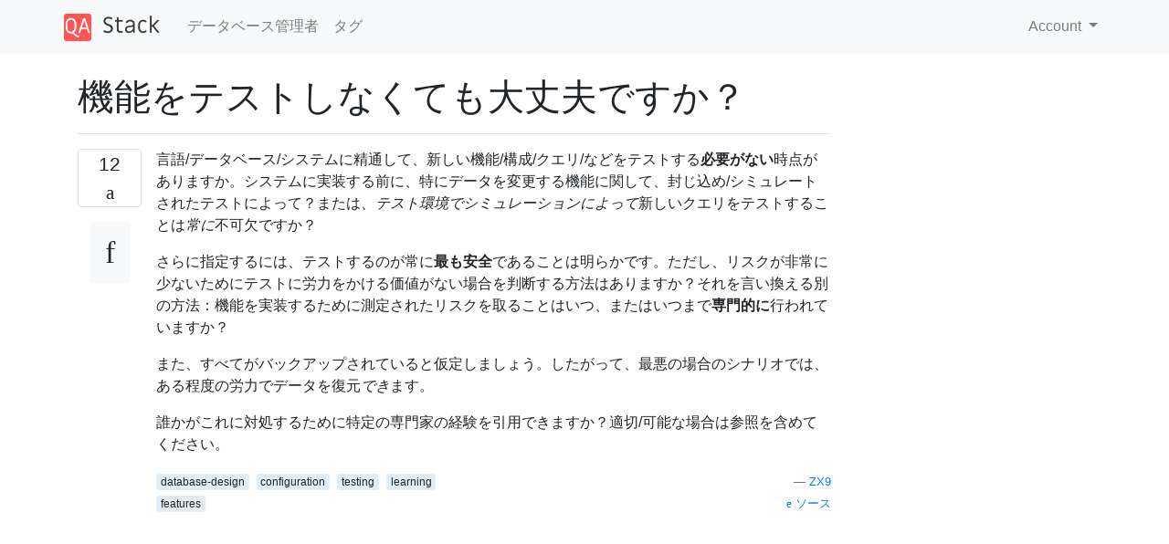

--- FILE ---
content_type: text/html; charset=utf-8
request_url: https://qastack.jp/dba/105023/is-it-ever-ok-to-not-test-a-feature
body_size: 25754
content:

<!doctype html>
<html lang="en">
<head>
  
  <!-- Global site tag (gtag.js) - Google Analytics -->
  <script async src="https://www.googletagmanager.com/gtag/js?id=UA-133560070-12"></script>
  <script>
    window.dataLayer = window.dataLayer || [];
    function gtag(){dataLayer.push(arguments);}
    gtag('js', new Date());
    gtag('config', 'UA-133560070-12');
  </script>
  

  <!-- Required meta tags -->
  <meta charset="utf-8">
  <meta name="viewport" content="width=device-width, initial-scale=1, shrink-to-fit=no">

  <link rel="stylesheet" href="https://qastack-assets.s3.eu-central-1.amazonaws.com/static/lib/bootstrap-4.4.1/css/bootstrap.min.css">
  <link rel="stylesheet" href="https://qastack-assets.s3.eu-central-1.amazonaws.com/static/css/custom.css" >
  <link rel="stylesheet" href="https://qastack-assets.s3.eu-central-1.amazonaws.com/static/icons/styles.css" >

  <title>機能をテストしなくても大丈夫ですか？</title>
  
  <link rel="canonical" href="https://qastack.jp/dba/105023/is-it-ever-ok-to-not-test-a-feature" />
  <meta name="description" content="[解決方法が見つかりました！] 私がすることはすべてSQL Serverであると言うことから始めたいので、それらは私が与える例です。ただし、一般に、これはシステムに関係なく、あらゆる形式のコードに適用されます。 これを少し分解することから始めましょう。 アップグレード システムがあり、その一部またはすべてをアップグレードしようとしています。たとえば、インスタンスをSQL Server 2012から2014にアップグレードします。この時点でテストが不可欠です。残念ながら、小さなアプリケーションのすべての部分をテストすることはおそらく不可能です。その時点で、「作業」テストと呼ばれることを行います。基本システムは機能していますか。一般的なタスクを最初から最後まで実行します。すべてのオプションをテストするのではなく、メインパスのみをテストしてください。 SQL Serverのアップグレードを行う際には、いくつかの必読事項もあります。基本的Backward Compatibilityに、新しいバージョンのエントリ（ここでは2014のエントリ）を読み、リストに何も含まれていないこと（重大な変更、動作の変更など）を確認します。 アプリケーションコード ここでは、新しい/変更中のアプリケーションコードを調べています（もちろん、既存のものは既にテスト済みですから？）。この場合、すべてをテストする必要があります。テストケースを事前にセットアップし、影響を受ける機能の少なくとも大部分を実行する必要があります。この時点で、他の人に同様のチェックを行わせることをお勧めします。このコードは、おそらくかなり長い間、適切な場所に配置され、多くの人々によって使用されます。あなたはそれがうまく機能していることを確認したい。 これに本当に役立つことができるものの1つは、unit tests簡単に再現可能なセットを生成することです。 Steve Jonesは、tSQLtを使用してTSQLコードをテストすることをお勧めします（SQL…"/>


  <link rel="apple-touch-icon" sizes="180x180" href="https://qastack-assets.s3.eu-central-1.amazonaws.com/static/favicon/apple-touch-icon.png">
  <link rel="icon" type="image/png" sizes="32x32" href="https://qastack-assets.s3.eu-central-1.amazonaws.com/static/favicon/favicon-32x32.png">
  <link rel="icon" type="image/png" sizes="16x16" href="https://qastack-assets.s3.eu-central-1.amazonaws.com/static/favicon/favicon-16x16.png">
  <link rel="manifest" href="https://qastack-assets.s3.eu-central-1.amazonaws.com/static/favicon/site.webmanifest">

  <script>var useGDPR = false;</script>

  
  <script async src="https://pagead2.googlesyndication.com/pagead/js/adsbygoogle.js"></script>
  <script>
    if(useGDPR) {
        (adsbygoogle = window.adsbygoogle || []).pauseAdRequests = 1;
        
    }
    (adsbygoogle = window.adsbygoogle || []).push({
        google_ad_client: "ca-pub-0985488874840506",
        enable_page_level_ads: true
    });
  </script>
</head>
<body>
<nav class="navbar navbar-expand navbar-light bg-light">
  <div class="container">
    <a class="navbar-brand" href="/"><img src="https://qastack-assets.s3.eu-central-1.amazonaws.com/static/img/logo.png" height="30" alt="QA Stack"></a>
    <button class="navbar-toggler" type="button" data-toggle="collapse" data-target="#navbarSupportedContent"
            aria-controls="navbarSupportedContent" aria-expanded="false" aria-label="Toggle navigation">
      <span class="navbar-toggler-icon"></span>
    </button>

    <div class="collapse navbar-collapse" id="navbarSupportedContent">
      <ul class="navbar-nav mr-auto">
        
          <li class="nav-item">
            <a class="nav-link" href="/dba/">データベース管理者</a>
          </li>
          <li class="nav-item">
            <a class="nav-link" href="/dba/tags/">タグ</a>
          </li>
        
      </ul>
      
      <ul class="navbar-nav">
        <li class="nav-item dropdown">
          
            <a class="nav-link dropdown-toggle" href="#" id="authDropdown" role="button" data-toggle="dropdown" aria-haspopup="true" aria-expanded="false">
              Account
            </a>
            <div class="dropdown-menu dropdown-menu-right" aria-labelledby="authDropdown">
              <a class="dropdown-item" href="/accounts/login/?next=/">ログイン</a>
              <a class="dropdown-item" href="/accounts/signup/?next=/dba/105023/is-it-ever-ok-to-not-test-a-feature">ユーザー登録</a>
            </div>
          
        </li>
      </ul>
    </div>
  </div>
</nav>
<section class="container mt-4">
  
  
  <div class="row">
    <div class="col-md-9">

      <h1 data-id="5e4fc944edcb8a39bea999ca">機能をテストしなくても大丈夫ですか？</h1>
      <hr>

      <article class="media">
        <div class="text-center pr-3">
          <div class="mb-3">
            <div class="votes-count border rounded" title="票">
              12 <br>
              <span class="icon-thumbs-up"></span>
            </div>
          </div>
          <a data-trans-code="question" class="translate-control btn btn-outline btn-light btn-lg" title="言語を切り替える"><span class="icon-translate"></span></a>
        </div>
        <div class="media-body">
          <div class="stack-block" data-trans-dest="question">
            <p>言語/データベース/システムに精通して、新しい機能/構成/クエリ/などをテストする<strong>必要がない</strong>時点がありますか。システムに実装する前に、特にデータを変更する機能に関して、封じ込め/シミュレートされたテストによって？または<em>、テスト環境でシミュレーションによって</em>新しいクエリをテストすることは<em>常に</em>不可欠ですか？<em></em></p>

<p>さらに指定するには、テストするのが常に<strong>最も安全</strong>であることは明らかです。ただし、リスクが非常に少ないためにテストに労力をかける価値がない場合を判断する方法はありますか？それを言い換える別の方法：機能を実装するために測定されたリスクを取ることはいつ、またはいつまで<strong>専門的に</strong>行われていますか？</p>

<p>また、すべてがバックアップされていると仮定しましょう。したがって、最悪の場合のシナリオでは、ある程度の労力でデータを復元<em>でき</em>ます。</p>

<p>誰かがこれに対処するために特定の専門家の経験を引用できますか？適切/可能な場合は参照を含めてください。</p>
          </div>
          <div class="row">
            <div class="col-md-6">
              
                <span class="tags">
                  
                    <a href="/dba/tagged/database-design/" class="badge badge-warning">database-design</a>&nbsp;
                  
                    <a href="/dba/tagged/configuration/" class="badge badge-warning">configuration</a>&nbsp;
                  
                    <a href="/dba/tagged/testing/" class="badge badge-warning">testing</a>&nbsp;
                  
                    <a href="/dba/tagged/learning/" class="badge badge-warning">learning</a>&nbsp;
                  
                    <a href="/dba/tagged/features/" class="badge badge-warning">features</a>&nbsp;
                  
                </span>
              
            </div>
            <div class="col-md-6 text-right">
              
                <small class="text-muted font-weight-lighter">
                  &mdash;
                  <a href="https://dba.stackexchange.com/dba//users/69228/zx9" rel="nofollow noopener noreferrer" target="_blank">
                    ZX9
                  </a>
                   <br>
                  <a href="https://dba.stackexchange.com/dba/105023/is-it-ever-ok-to-not-test-a-feature"  rel="nofollow noopener noreferrer" target="_blank">
                    <span class="icon-new-window"></span> ソース
                  </a>
                </small>
              
            </div>
          </div>

          <script async src="https://pagead2.googlesyndication.com/pagead/js/adsbygoogle.js"></script>
<ins class="adsbygoogle"
     style="display:block; text-align:center;"
     data-ad-layout="in-article"
     data-ad-format="fluid"
     data-ad-client="ca-pub-0985488874840506"
     data-ad-slot="6265911322"></ins>
<script>
     (adsbygoogle = window.adsbygoogle || []).push({});
</script>

          
        </div>
      </article>

      
        <p class="h3 mt-4">回答:</p>
        
          <hr>
          <article class="media">
            <div class="text-center pr-3">
              <div class="mb-3">
                <div class="votes-count border rounded" title="票">
                  10 <br>
                  <span class="icon-thumbs-up"></span>
                </div>
              </div>
              <a data-trans-code="answer-132883" class="translate-control btn btn-outline btn-light btn-lg" title="言語を切り替える"><span class="icon-translate"></span></a>
            </div>
            <div class="media-body">
              <div data-trans-dest="answer-132883" class="stack-block">
                <p>私がすることはすべてSQL Serverであると言うことから始めたいので、それらは私が与える例です。ただし、一般に、これはシステムに関係なく、あらゆる形式のコードに適用されます。</p>

<p>これを少し分解することから始めましょう。</p>

<h2>アップグレード</h2>

<p>システムがあり、その一部またはすべてをアップグレードしようとしています。たとえば、インスタンスをSQL Server 2012から2014にアップグレードします。この時点でテストが不可欠です。残念ながら、小さなアプリケーションのすべての部分をテストすることはおそらく不可能です。その時点で、「作業」テストと呼ばれることを行います。基本システムは機能していますか。一般的なタスクを最初から最後まで実行します。すべてのオプションをテストするのではなく、メインパスのみをテストしてください。</p>

<p>SQL Serverのアップグレードを行う際には、いくつかの<a rel="nofollow noreferrer" target="_blank" href="http://sqlstudies.com/2014/10/08/required-reading-before-upgrading-sql-server/">必読事項</a>もあります。基本的<code>Backward Compatibility</code>に、新しいバージョンのエントリ（<a rel="nofollow noreferrer" target="_blank" href="https://msdn.microsoft.com/en-us/library/cc707787(v=sql.120).aspx">ここでは2014</a>のエントリ）を読み、リストに何も含まれていないこと（重大な変更、動作の変更など）を確認します。</p>

<h2>アプリケーションコード</h2>

<p>ここでは、新しい/変更中のアプリケーションコードを調べています（もちろん、既存のものは既にテスト済みですから？）。この場合、<strong>すべて</strong>をテスト<strong>する</strong>必要があります。テストケースを事前にセットアップし、影響を受ける機能の少なくとも大部分を実行する必要があります。この時点で、他の人に同様のチェックを行わせることをお勧めします。このコードは、おそらくかなり長い間、適切な場所に配置され、多くの人々によって使用されます。あなたはそれがうまく機能していることを確認したい。</p>

<p>これに本当に役立つことができるものの1つは、<code>unit tests</code>簡単に再現可能なセットを生成することです。  <a rel="nofollow noreferrer" target="_blank" href="https://voiceofthedba.wordpress.com/2015/11/11/webinar-unit-testing-with-sql-server-and-tsqlt/">Steve Jonesは</a>、<a rel="nofollow noreferrer" target="_blank" href="http://tsqlt.org/">tSQLt</a>を使用してTSQLコードをテストする<a rel="nofollow noreferrer" target="_blank" href="https://voiceofthedba.wordpress.com/2015/11/11/webinar-unit-testing-with-sql-server-and-tsqlt/">こと</a>を<a rel="nofollow noreferrer" target="_blank" href="https://voiceofthedba.wordpress.com/2015/11/11/webinar-unit-testing-with-sql-server-and-tsqlt/">お勧め</a>します（SQL Serverのみが心配です）。しかし、これを行うことにより、固定された一連のテストをすばやく実行でき、リグレッションテスト（アップグレードを行う前など、すべてをテストする）に非常に役立ちます。</p>

<h2>機能/構成</h2>

<p>アプリケーションコードの変更だけでなく、新しい機能や構成の変更を徹底的にテストする必要があります。たとえば、<a rel="nofollow noreferrer" target="_blank" href="https://msdn.microsoft.com/en-us/library/gg492088.aspx">列ストアインデックスの</a>使用を開始する場合<a rel="nofollow noreferrer" target="_blank" href="https://msdn.microsoft.com/en-us/library/gg492088.aspx"></a>初めて、影響を受けるテーブルに触れるすべてのコードをテストする必要があります。生成した単体テストを使用して、アプリケーションをテストします。これらの機能はおそらく新しいもので（おそらくプラットフォームでは新しいものです）、おそらく予期しないいくつかの落とし穴があります。構成の変更に関しては、おそらくシステム全体に影響を与える可能性のある何かについて話しています。経験則は、テストし、慎重にテストすることです。アクティブなシステム（おそらく実稼働システムのみ）に入るまで実際には表示されない変更がいくつかありますが、それは最初にテスト環境でそれらを試さないことの言い訳ではありません。</p>

<h2>ユーザーデータを参照/影響するアドホッククエリ</h2>

<p>ユーザーデータに影響するコードがある場合は、一般的にテストする必要があります<code>Ad Hoc</code>。異なるパラメーターを使用して同じコードを何度も繰り返し実行している場合は、毎回テストする必要はないでしょう。</p>

<p>たとえば、四半期ごとにAdListテーブルから1つ以上の広告を削除する必要があります。</p>

<pre class="lang-sql prettyprint prettyprinted" style=""><code><span class="kwd">DELETE</span><span class="pln"> </span><span class="kwd">FROM</span><span class="pln"> AdList </span><span class="kwd">WHERE</span><span class="pln"> AdName </span><span class="kwd">IN</span><span class="pln"> </span><span class="pun">(</span><span class="str">'January 2015 Ads'</span><span class="pun">,</span><span class="str">'February 2015 Ads'</span><span class="pun">,</span><span class="str">'March 2015 Ads'</span><span class="pun">)</span></code></pre>

<p>その時点で、すでにコードをテストしており（固定文字列を変更しているだけです）、おそらくコードを実行するだけでかなり安全です（万が一に備えて適切なバックアップがあると仮定します）。</p>

<p>一つの簡単なテストする方法<code>DELETE</code>、<code>UPDATE</code>または<code>INSERT</code>あなたが期待する行の数と種類が返されていることを確認した後、SELECTにそれらを変更し、それらを実行することです。</p>

<p><code>SELECT</code>s をテストする必要がないと思うかもしれません。実際にはデータを変更しないからです。しかし、あなたは正しい理由でコードを実行していますか？あなたがマネージャーのために調査を行っているとしましょう。マネージャーは、このデータをマネージャーなどに渡します。間違ったデータを取得していないことを確認するためにテストします（または他の人がデータを収集するのをブロックします）。</p>

<h2>システムデータを参照/影響するアドホッククエリ</h2>

<p>これは、おそらく「すべてをテストする」ルールの1つの例外です。システムデータに対して情報クエリを実行しています。ここで重要なことは、期待するデータを取り戻すことです。クエリが単純なもの（システムビューのクエリ）である場合は、ビュー/列の実際の意味を確認している限り、おそらく大丈夫です。クエリが複雑な場合（たとえば、返された列の計算で3つまたは4つのシステムビューを押す）、期待するデータが返されることを確認するために、いくつかのテストを実行することができます。</p>

<h2>概要</h2>

<p>要約すると、はい、すべてをテストする必要があります。作成して実行することが重要である場合は、テストすることが重要です。ただし、すべてのコード行のすべてのブランチをテストするのに膨大な時間を費やす必要があるわけではありません。ただし、ある程度のテストを行う必要があります。  </p>

<p>自動化された単体テストはあなたの友人です。出現により<code>DevOps</code>と<code>Continuous Integration</code>、あなたはより多くのアプリケーションを迅速かつ簡単にあなたのコードをテストする方法が表示されます。もちろん、それには適切なテスト環境とデータが必要ですが、それはまったく異なる議論です。</p>
              </div>
              <div class="row">
                <div class="col-md-6">
                  
                </div>
                <div class="col-md-6 text-right">
                  
                    <small class="text-muted font-weight-lighter">
                      &mdash;
                      <a href="https://dba.stackexchange.com/dba//users/20225/kenneth-fisher" rel="nofollow noopener noreferrer" target="_blank">ケネス・フィッシャー</a>
                      <br>
                      <a href="https://dba.stackexchange.com/dba/105023/is-it-ever-ok-to-not-test-a-feature/132883#132883" rel="nofollow noopener noreferrer" target="_blank">
                        <span class="icon-new-window"></span> ソース
                      </a>
                    </small>
                  
                </div>
              </div>
              
            </div>
          </article>
        
          <hr>
          <article class="media">
            <div class="text-center pr-3">
              <div class="mb-3">
                <div class="votes-count border rounded" title="票">
                  4 <br>
                  <span class="icon-thumbs-up"></span>
                </div>
              </div>
              <a data-trans-code="answer-105029" class="translate-control btn btn-outline btn-light btn-lg" title="言語を切り替える"><span class="icon-translate"></span></a>
            </div>
            <div class="media-body">
              <div data-trans-dest="answer-105029" class="stack-block">
                <p>私はあなたが何を感じているか知っています。MySQLで3年間働いています。私の場合は、すべてのテーブル/データベース/スレーブレプリケーションの情報を変更または破壊できる<a rel="nofollow noreferrer" target="_blank" href="https://www.google.com.do/url?sa=t&amp;rct=j&amp;q=&amp;esrc=s&amp;source=web&amp;cd=2&amp;cad=rja&amp;uact=8&amp;ved=0CB8QFjAB&amp;url=http%3A%2F%2Fstackoverflow.com%2Fquestions%2F2578194%2Fwhat-is-ddl-and-dml&amp;ei=nsOKVa-vMMOMNuS6psgD&amp;usg=AFQjCNEPK1kjx6-dICcIUPXIMqLQPFhbtQ&amp;bvm=bv.96339352,d.cWw">DML</a>クエリを常にテストしてい<a rel="nofollow noreferrer" target="_blank" href="https://www.google.com.do/url?sa=t&amp;rct=j&amp;q=&amp;esrc=s&amp;source=web&amp;cd=2&amp;cad=rja&amp;uact=8&amp;ved=0CB8QFjAB&amp;url=http%3A%2F%2Fstackoverflow.com%2Fquestions%2F2578194%2Fwhat-is-ddl-and-dml&amp;ei=nsOKVa-vMMOMNuS6psgD&amp;usg=AFQjCNEPK1kjx6-dICcIUPXIMqLQPFhbtQ&amp;bvm=bv.96339352,d.cWw">ます</a>。</p>

<p>クエリを実行する前にテストするのが常に最も安全な方法です。</p>

<p>クエリがデータ情報を危険にさらす可能性があるかどうかを知る方法はありません。唯一の方法は、データベースの構造と構成を知ることです。そのため、1つのクエリが機密データを危険にさらす可能性があるかどうかを簡単に識別できます。</p>

<p>で<code>DELETE</code>、<code>UPDATE</code>、<code>INSERT</code>、あなたは常に使用するようにしてください<code>SELECT</code>、あなたが変更しようとしていることをどのような情報がわからない場合は最初に。選択では、列データ型と同じデータ型を条件に常に使用するようにしてください<code>EXPLAIN</code>。場合によっては最適化に使用します。</p>
              </div>
              <div class="row">
                <div class="col-md-6">
                  
                </div>
                <div class="col-md-6 text-right">
                  
                    <small class="text-muted font-weight-lighter">
                      &mdash;
                      <a href="https://dba.stackexchange.com/dba//users/69223/onare" rel="nofollow noopener noreferrer" target="_blank">オナレ</a>
                      <br>
                      <a href="https://dba.stackexchange.com/dba/105023/is-it-ever-ok-to-not-test-a-feature/105029#105029" rel="nofollow noopener noreferrer" target="_blank">
                        <span class="icon-new-window"></span> ソース
                      </a>
                    </small>
                  
                </div>
              </div>
              
            </div>
          </article>
        
      

    </div>
    <div class="col-md-3">
      <div id="similar-questions" data-id="5e4fc944edcb8a39bea999ca">

      </div>
      <script async src="https://pagead2.googlesyndication.com/pagead/js/adsbygoogle.js"></script>
<ins class="adsbygoogle"
     style="display:block"
     data-ad-client="ca-pub-0985488874840506"
     data-ad-slot="2153477748"
     data-ad-format="auto"
     data-full-width-responsive="true"></ins>
<script>
     (adsbygoogle = window.adsbygoogle || []).push({});
</script>
    </div>
  </div>

</section>



<section class="bg-light py-3 mt-5">
  <div class="container">
    <div class="row">
      <div class="col-md-6 text-muted font-weight-lighter">
        <small>
          
          
            弊社のサイトを使用することにより、あなたは弊社の<a href='/legal/cookies-policy.html' target='_blank' rel='nofollow'>クッキーポリシー</a>および<a href='/legal/privacy-policy.html' target='_blank' rel='nofollow'>プライバシーポリシー</a>を読み、理解したものとみなされます。
          
        </small>
      </div>
      <div class="col-md-6 text-muted text-right font-weight-lighter">
        <small>
          Licensed under <a href="https://creativecommons.org/licenses/by-sa/3.0/" target="_blank">cc by-sa 3.0</a>
          with attribution required.
          
        </small>
      </div>
    </div>
  </div>
</section>

<script type="text/javascript" src="https://qastack-assets.s3.eu-central-1.amazonaws.com/static/lib/jquery-3.5.0.min.js"></script>
<script type="text/javascript" src="https://qastack-assets.s3.eu-central-1.amazonaws.com/static/lib/jquery.jscroll.min.js"></script>
<script type="text/javascript" src="https://qastack-assets.s3.eu-central-1.amazonaws.com/static/lib/bootstrap-4.4.1/js/bootstrap.bundle.min.js"></script>
<script type="text/javascript" src="https://qastack-assets.s3.eu-central-1.amazonaws.com/static/webpack/front.js"></script>

</body>
</html>

--- FILE ---
content_type: text/html; charset=utf-8
request_url: https://www.google.com/recaptcha/api2/aframe
body_size: 269
content:
<!DOCTYPE HTML><html><head><meta http-equiv="content-type" content="text/html; charset=UTF-8"></head><body><script nonce="CnWjfdxwPDzWj04pBQCh8w">/** Anti-fraud and anti-abuse applications only. See google.com/recaptcha */ try{var clients={'sodar':'https://pagead2.googlesyndication.com/pagead/sodar?'};window.addEventListener("message",function(a){try{if(a.source===window.parent){var b=JSON.parse(a.data);var c=clients[b['id']];if(c){var d=document.createElement('img');d.src=c+b['params']+'&rc='+(localStorage.getItem("rc::a")?sessionStorage.getItem("rc::b"):"");window.document.body.appendChild(d);sessionStorage.setItem("rc::e",parseInt(sessionStorage.getItem("rc::e")||0)+1);localStorage.setItem("rc::h",'1769575382310');}}}catch(b){}});window.parent.postMessage("_grecaptcha_ready", "*");}catch(b){}</script></body></html>